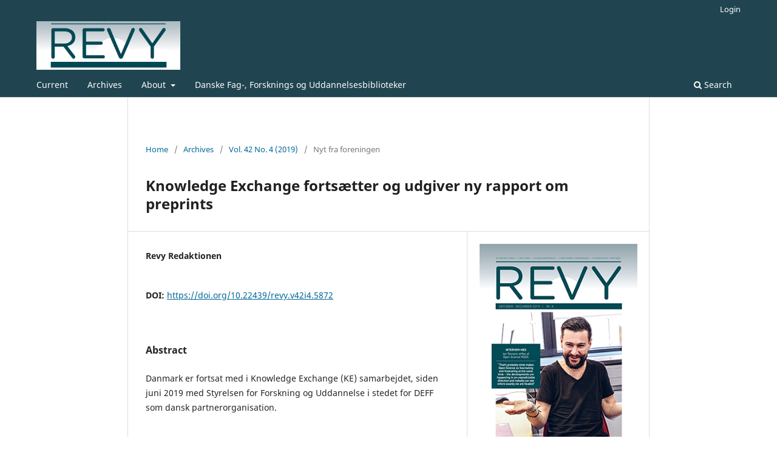

--- FILE ---
content_type: text/html; charset=utf-8
request_url: https://rauli.cbs.dk/index.php/revy/article/view/5872
body_size: 4215
content:
<!DOCTYPE html>
<html lang="en-US" xml:lang="en-US">
<head>
	<meta charset="utf-8">
	<meta name="viewport" content="width=device-width, initial-scale=1.0">
	<title>
		Knowledge Exchange fortsætter og udgiver ny rapport om preprints
							| Revy
			</title>

	
<link rel="icon" href="https://rauli.cbs.dk/public/journals/5/favicon_en_US.png" />
<meta name="generator" content="Open Journal Systems 3.3.0.21" />
<link rel="schema.DC" href="http://purl.org/dc/elements/1.1/" />
<meta name="DC.Creator.PersonalName" content="Revy Redaktionen"/>
<meta name="DC.Date.created" scheme="ISO8601" content="2019-12-04"/>
<meta name="DC.Date.dateSubmitted" scheme="ISO8601" content="2019-12-02"/>
<meta name="DC.Date.issued" scheme="ISO8601" content="2019-12-04"/>
<meta name="DC.Date.modified" scheme="ISO8601" content="2019-12-04"/>
<meta name="DC.Description" xml:lang="da" content="Danmark er fortsat med i Knowledge Exchange (KE) samarbejdet, siden juni 2019 med Styrelsen for Forskning og Uddannelse i stedet for DEFF som dansk partnerorganisation."/>
<meta name="DC.Description" xml:lang="en" content=""/>
<meta name="DC.Format" scheme="IMT" content="application/pdf"/>
<meta name="DC.Identifier" content="5872"/>
<meta name="DC.Identifier.pageNumber" content="s. 24-24"/>
<meta name="DC.Identifier.DOI" content="10.22439/revy.v42i4.5872"/>
<meta name="DC.Identifier.URI" content="https://rauli.cbs.dk/index.php/revy/article/view/5872"/>
<meta name="DC.Language" scheme="ISO639-1" content="da"/>
<meta name="DC.Rights" content="Copyright (c) 0 "/>
<meta name="DC.Rights" content=""/>
<meta name="DC.Source" content="Revy"/>
<meta name="DC.Source.ISSN" content="1904-1969"/>
<meta name="DC.Source.Issue" content="4"/>
<meta name="DC.Source.Volume" content="42"/>
<meta name="DC.Source.URI" content="https://rauli.cbs.dk/index.php/revy"/>
<meta name="DC.Title" content="Knowledge Exchange fortsætter og udgiver ny rapport om preprints"/>
<meta name="DC.Type" content="Text.Serial.Journal"/>
<meta name="DC.Type.articleType" content="Nyt fra foreningen"/>
<meta name="gs_meta_revision" content="1.1"/>
<meta name="citation_journal_title" content="Revy"/>
<meta name="citation_journal_abbrev" content="revy"/>
<meta name="citation_issn" content="1904-1969"/> 
<meta name="citation_author" content="Revy Redaktionen"/>
<meta name="citation_title" content="Knowledge Exchange fortsætter og udgiver ny rapport om preprints"/>
<meta name="citation_language" content="da"/>
<meta name="citation_date" content="2019/12/04"/>
<meta name="citation_volume" content="42"/>
<meta name="citation_issue" content="4"/>
<meta name="citation_firstpage" content="24"/>
<meta name="citation_lastpage" content="24"/>
<meta name="citation_doi" content="10.22439/revy.v42i4.5872"/>
<meta name="citation_abstract_html_url" content="https://rauli.cbs.dk/index.php/revy/article/view/5872"/>
<meta name="citation_pdf_url" content="https://rauli.cbs.dk/index.php/revy/article/download/5872/6547"/>
	<link rel="stylesheet" href="https://rauli.cbs.dk/index.php/revy/$$$call$$$/page/page/css?name=stylesheet" type="text/css" /><link rel="stylesheet" href="https://rauli.cbs.dk/index.php/revy/$$$call$$$/page/page/css?name=font" type="text/css" /><link rel="stylesheet" href="https://rauli.cbs.dk/lib/pkp/styles/fontawesome/fontawesome.css?v=3.3.0.21" type="text/css" />
<script>NS_CSM_td=298214154;NS_CSM_pd=275116665;NS_CSM_u="/clm10";NS_CSM_col="AAAAAAUTT/duk/LMIjyUBRivnH9PsJ8O63jxpxScgzlT08i1u38b91agxtc3W286JO3/fNRXGcpvNEMlcPD22zoMWYuP";</script><script type="text/javascript">function sendTimingInfoInit(){setTimeout(sendTimingInfo,0)}function sendTimingInfo(){var wp=window.performance;if(wp){var c1,c2,t;c1=wp.timing;if(c1){var cm={};cm.ns=c1.navigationStart;if((t=c1.unloadEventStart)>0)cm.us=t;if((t=c1.unloadEventEnd)>0)cm.ue=t;if((t=c1.redirectStart)>0)cm.rs=t;if((t=c1.redirectEnd)>0)cm.re=t;cm.fs=c1.fetchStart;cm.dls=c1.domainLookupStart;cm.dle=c1.domainLookupEnd;cm.cs=c1.connectStart;cm.ce=c1.connectEnd;if((t=c1.secureConnectionStart)>0)cm.scs=t;cm.rqs=c1.requestStart;cm.rss=c1.responseStart;cm.rse=c1.responseEnd;cm.dl=c1.domLoading;cm.di=c1.domInteractive;cm.dcls=c1.domContentLoadedEventStart;cm.dcle=c1.domContentLoadedEventEnd;cm.dc=c1.domComplete;if((t=c1.loadEventStart)>0)cm.ls=t;if((t=c1.loadEventEnd)>0)cm.le=t;cm.tid=NS_CSM_td;cm.pid=NS_CSM_pd;cm.ac=NS_CSM_col;var xhttp=new XMLHttpRequest();if(xhttp){var JSON=JSON||{};JSON.stringify=JSON.stringify||function(ob){var t=typeof(ob);if(t!="object"||ob===null){if(t=="string")ob='"'+ob+'"';return String(ob);}else{var n,v,json=[],arr=(ob&&ob.constructor==Array);for(n in ob){v=ob[n];t=typeof(v);if(t=="string")v='"'+v+'"';else if(t=="object"&&v!==null)v=JSON.stringify(v);json.push((arr?"":'"'+n+'":')+String(v));}return(arr?"[":"{")+String(json)+(arr?"]":"}");}};xhttp.open("POST",NS_CSM_u,true);xhttp.send(JSON.stringify(cm));}}}}if(window.addEventListener)window.addEventListener("load",sendTimingInfoInit,false);else if(window.attachEvent)window.attachEvent("onload",sendTimingInfoInit);else window.onload=sendTimingInfoInit;</script></head>
<body class="pkp_page_article pkp_op_view has_site_logo" dir="ltr">

	<div class="pkp_structure_page">

				<header class="pkp_structure_head" id="headerNavigationContainer" role="banner">
						
 <nav class="cmp_skip_to_content" aria-label="Jump to content links">
	<a href="#pkp_content_main">Skip to main content</a>
	<a href="#siteNav">Skip to main navigation menu</a>
		<a href="#pkp_content_footer">Skip to site footer</a>
</nav>

			<div class="pkp_head_wrapper">

				<div class="pkp_site_name_wrapper">
					<button class="pkp_site_nav_toggle">
						<span>Open Menu</span>
					</button>
										<div class="pkp_site_name">
																<a href="						https://rauli.cbs.dk/index.php/revy/index
					" class="is_img">
							<img src="https://rauli.cbs.dk/public/journals/5/pageHeaderLogoImage_en_US.png" width="696" height="235"  />
						</a>
										</div>
				</div>

				
				<nav class="pkp_site_nav_menu" aria-label="Site Navigation">
					<a id="siteNav"></a>
					<div class="pkp_navigation_primary_row">
						<div class="pkp_navigation_primary_wrapper">
																				<ul id="navigationPrimary" class="pkp_navigation_primary pkp_nav_list">
								<li class="">
				<a href="https://rauli.cbs.dk/index.php/revy/issue/current">
					Current
				</a>
							</li>
								<li class="">
				<a href="https://rauli.cbs.dk/index.php/revy/issue/archive">
					Archives
				</a>
							</li>
															<li class="">
				<a href="https://rauli.cbs.dk/index.php/revy/about">
					About
				</a>
									<ul>
																					<li class="">
									<a href="https://rauli.cbs.dk/index.php/revy/about">
										About the Journal
									</a>
								</li>
																												<li class="">
									<a href="https://rauli.cbs.dk/index.php/revy/about/submissions">
										Submissions
									</a>
								</li>
																												<li class="">
									<a href="https://rauli.cbs.dk/index.php/revy/about/editorialTeam">
										Editorial Team
									</a>
								</li>
																												<li class="">
									<a href="https://rauli.cbs.dk/index.php/revy/about/privacy">
										Privacy Statement
									</a>
								</li>
																												<li class="">
									<a href="https://rauli.cbs.dk/index.php/revy/about/contact">
										Contact
									</a>
								</li>
																		</ul>
							</li>
								<li class="">
				<a href="https://dfdf.dk/">
					Danske Fag-, Forsknings og Uddannelsesbiblioteker
				</a>
							</li>
			</ul>

				

																						<div class="pkp_navigation_search_wrapper">
									<a href="https://rauli.cbs.dk/index.php/revy/search" class="pkp_search pkp_search_desktop">
										<span class="fa fa-search" aria-hidden="true"></span>
										Search
									</a>
								</div>
													</div>
					</div>
					<div class="pkp_navigation_user_wrapper" id="navigationUserWrapper">
							<ul id="navigationUser" class="pkp_navigation_user pkp_nav_list">
															<li class="profile">
				<a href="https://rauli.cbs.dk/index.php/revy/login">
					Login
				</a>
							</li>
										</ul>

					</div>
				</nav>
			</div><!-- .pkp_head_wrapper -->
		</header><!-- .pkp_structure_head -->

						<div class="pkp_structure_content">
			<div class="pkp_structure_main" role="main">
				<a id="pkp_content_main"></a>

<div class="page page_article">
			<nav class="cmp_breadcrumbs" role="navigation" aria-label="You are here:">
	<ol>
		<li>
			<a href="https://rauli.cbs.dk/index.php/revy/index">
				Home
			</a>
			<span class="separator">/</span>
		</li>
		<li>
			<a href="https://rauli.cbs.dk/index.php/revy/issue/archive">
				Archives
			</a>
			<span class="separator">/</span>
		</li>
					<li>
				<a href="https://rauli.cbs.dk/index.php/revy/issue/view/784">
					Vol. 42 No. 4 (2019)
				</a>
				<span class="separator">/</span>
			</li>
				<li class="current" aria-current="page">
			<span aria-current="page">
									Nyt fra foreningen
							</span>
		</li>
	</ol>
</nav>
	
		  	 <article class="obj_article_details">

		
	<h1 class="page_title">
		Knowledge Exchange fortsætter og udgiver ny rapport om preprints
	</h1>

	
	<div class="row">
		<div class="main_entry">

							<section class="item authors">
					<h2 class="pkp_screen_reader">Authors</h2>
					<ul class="authors">
											<li>
							<span class="name">
								Revy Redaktionen
							</span>
																				</li>
										</ul>
				</section>
			
																												<section class="item doi">
						<h2 class="label">
														DOI:
						</h2>
						<span class="value">
							<a href="https://doi.org/10.22439/revy.v42i4.5872">
								https://doi.org/10.22439/revy.v42i4.5872
							</a>
						</span>
					</section>
							
						
										<section class="item abstract">
					<h2 class="label">Abstract</h2>
					<p>Danmark er fortsat med i Knowledge Exchange (KE) samarbejdet, siden juni 2019 med Styrelsen for Forskning og Uddannelse i stedet for DEFF som dansk partnerorganisation.</p>
				</section>
			
			

																			
						
		</div><!-- .main_entry -->

		<div class="entry_details">

										<div class="item cover_image">
					<div class="sub_item">
													<a href="https://rauli.cbs.dk/index.php/revy/issue/view/784">
								<img src="https://rauli.cbs.dk/public/journals/5/cover_issue_784_en_US.png" alt="">
							</a>
											</div>
				</div>
			
										<div class="item galleys">
					<h2 class="pkp_screen_reader">
						Downloads
					</h2>
					<ul class="value galleys_links">
													<li>
								
	
							

<a class="obj_galley_link pdf" href="https://rauli.cbs.dk/index.php/revy/article/view/5872/6547">

		
	PDF

	</a>
							</li>
											</ul>
				</div>
						
						<div class="item published">
				<section class="sub_item">
					<h2 class="label">
						Published
					</h2>
					<div class="value">
																			<span>2019-12-04</span>
																	</div>
				</section>
							</div>
			
						
										<div class="item issue">

											<section class="sub_item">
							<h2 class="label">
								Issue
							</h2>
							<div class="value">
								<a class="title" href="https://rauli.cbs.dk/index.php/revy/issue/view/784">
									Vol. 42 No. 4 (2019)
								</a>
							</div>
						</section>
					
											<section class="sub_item">
							<h2 class="label">
								Section
							</h2>
							<div class="value">
								Nyt fra foreningen
							</div>
						</section>
					
									</div>
			
															
						
			

		</div><!-- .entry_details -->
	</div><!-- .row -->

</article>

	

</div><!-- .page -->

	</div><!-- pkp_structure_main -->

							</div><!-- pkp_structure_content -->

<div class="pkp_structure_footer_wrapper" role="contentinfo">
	<a id="pkp_content_footer"></a>

	<div class="pkp_structure_footer">

					<div class="pkp_footer_content">
				<p>ISSN: 1904-1969</p>
<p>Denne side er hosted af:</p>
<p><a title="CBS Bibliotek" href="https://cbs.dk/bibliotek" target="_blank" rel="noopener"><img src="https://rauli.cbs.dk/index.php/revy/libraryFiles/downloadPublic/6" alt="CBS Library &amp; Academic Services" width="50" height="50" /></a></p>
<!-- Go to www.addthis.com/dashboard to customize your tools -->
			</div>
		
		<div class="pkp_brand_footer" role="complementary">
			<a href="https://rauli.cbs.dk/index.php/revy/about/aboutThisPublishingSystem">
				<img alt="More information about the publishing system, Platform and Workflow by OJS/PKP." src="https://rauli.cbs.dk/templates/images/ojs_brand.png">
			</a>
		</div>
	</div>
</div><!-- pkp_structure_footer_wrapper -->

</div><!-- pkp_structure_page -->

<script src="https://rauli.cbs.dk/lib/pkp/lib/vendor/components/jquery/jquery.min.js?v=3.3.0.21" type="text/javascript"></script><script src="https://rauli.cbs.dk/lib/pkp/lib/vendor/components/jqueryui/jquery-ui.min.js?v=3.3.0.21" type="text/javascript"></script><script src="https://rauli.cbs.dk/plugins/themes/default/js/lib/popper/popper.js?v=3.3.0.21" type="text/javascript"></script><script src="https://rauli.cbs.dk/plugins/themes/default/js/lib/bootstrap/util.js?v=3.3.0.21" type="text/javascript"></script><script src="https://rauli.cbs.dk/plugins/themes/default/js/lib/bootstrap/dropdown.js?v=3.3.0.21" type="text/javascript"></script><script src="https://rauli.cbs.dk/plugins/themes/default/js/main.js?v=3.3.0.21" type="text/javascript"></script><script type="text/javascript">
(function (w, d, s, l, i) { w[l] = w[l] || []; var f = d.getElementsByTagName(s)[0],
j = d.createElement(s), dl = l != 'dataLayer' ? '&l=' + l : ''; j.async = true; 
j.src = 'https://www.googletagmanager.com/gtag/js?id=' + i + dl; f.parentNode.insertBefore(j, f); 
function gtag(){dataLayer.push(arguments)}; gtag('js', new Date()); gtag('config', i); })
(window, document, 'script', 'dataLayer', 'UA-15819829-1');
</script>


</body>
</html>
